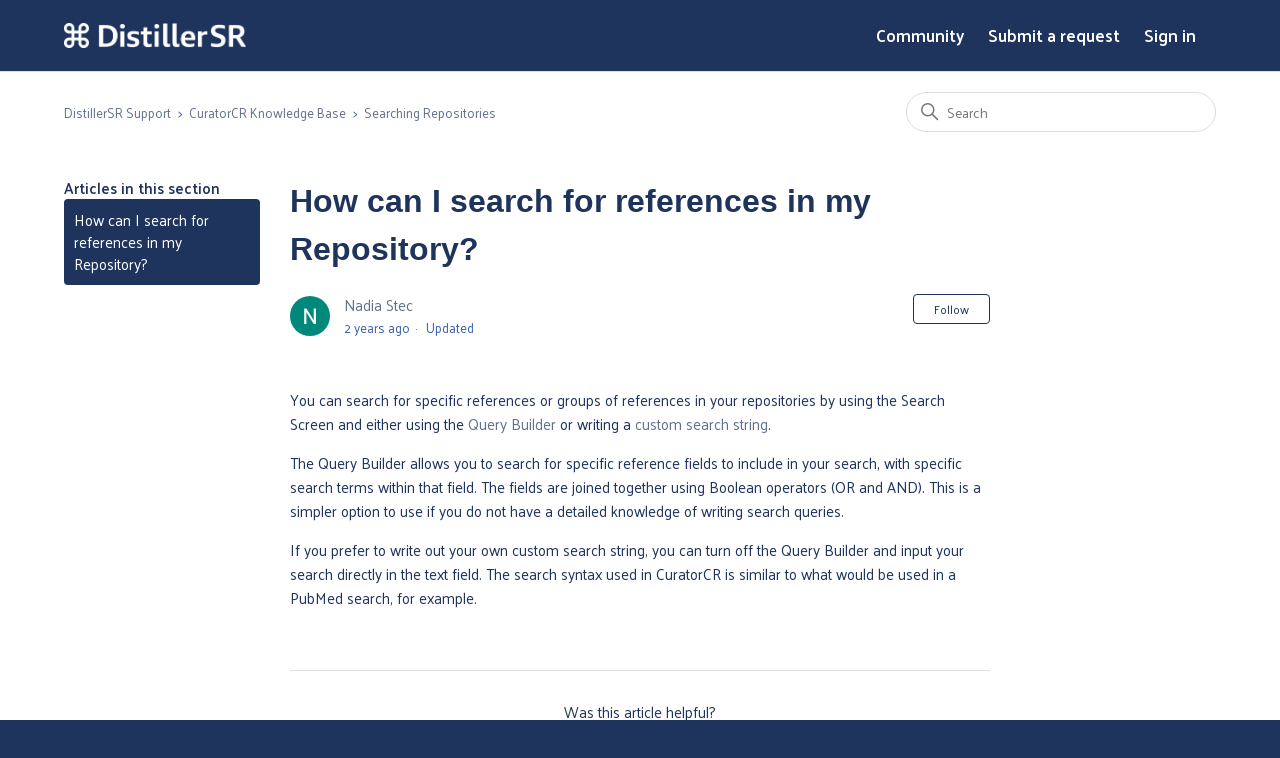

--- FILE ---
content_type: text/html; charset=utf-8
request_url: https://help.distillersr.com/hc/en-us/articles/4480077106061-How-can-I-search-for-references-in-my-Repository
body_size: 5876
content:
<!DOCTYPE html>
<html dir="ltr" lang="en-US">
<head>
  <meta charset="utf-8" />
  <!-- v26840 -->


  <title>How can I search for references in my Repository? &ndash; DistillerSR Support</title>

  

  <meta name="description" content="You can search for specific references or groups of references in your repositories by using the Search Screen and either using the Query..." /><meta property="og:image" content="https://help.distillersr.com/hc/theming_assets/01HZH7Q75TT149WQGV2WPS4958" />
<meta property="og:type" content="website" />
<meta property="og:site_name" content="DistillerSR Support" />
<meta property="og:title" content="How can I search for references in my Repository?" />
<meta property="og:description" content="You can search for specific references or groups of references in your repositories by using the Search Screen and either using the Query Builder or writing a custom search string. 
The Query Build..." />
<meta property="og:url" content="https://help.distillersr.com/hc/en-us/articles/4480077106061-How-can-I-search-for-references-in-my-Repository" />
<link rel="canonical" href="https://help.distillersr.com/hc/en-us/articles/4480077106061-How-can-I-search-for-references-in-my-Repository">
<link rel="alternate" hreflang="en-us" href="https://help.distillersr.com/hc/en-us/articles/4480077106061-How-can-I-search-for-references-in-my-Repository">
<link rel="alternate" hreflang="x-default" href="https://help.distillersr.com/hc/en-us/articles/4480077106061-How-can-I-search-for-references-in-my-Repository">

  <link rel="stylesheet" href="//static.zdassets.com/hc/assets/application-f34d73e002337ab267a13449ad9d7955.css" media="all" id="stylesheet" />
  <link rel="stylesheet" type="text/css" href="/hc/theming_assets/11442037/1900000195887/style.css?digest=31107239063181">

  <link rel="icon" type="image/x-icon" href="/hc/theming_assets/01HZH7Q7AK2FGZ6ZZVWHMGF3HG">

    

  <meta content="width=device-width, initial-scale=1.0" name="viewport" />
<meta name="robots" content="noindex" />
  
</head>
<body class="community-enabled">
  
  
  

  <a class="skip-navigation" tabindex="1" href="#main-content">Skip to main content</a>

<header class="header">
  <div class="logo">
    <a title="Home" href="/hc/en-us">
      <img src="/hc/theming_assets/01HZH7Q75TT149WQGV2WPS4958" alt="DistillerSR Support Help Center home page" />
      
    </a>
  </div>
  <div class="nav-wrapper">
    <button class="menu-button" aria-controls="user-nav" aria-expanded="false" aria-label="Toggle navigation menu">
      <svg xmlns="http://www.w3.org/2000/svg" width="16" height="16" focusable="false" viewBox="0 0 16 16" class="icon-menu">
        <path fill="none" stroke="currentColor" stroke-linecap="round" d="M1.5 3.5h13m-13 4h13m-13 4h13"/>
      </svg>
    </button>
    <nav class="user-nav" id="user-nav">
      <a href="/hc/en-us/community/topics">Community</a>
      <a class="submit-a-request" href="/hc/en-us/requests/new">Submit a request</a>
    </nav>
    
      <a class="sign-in" rel="nofollow" data-auth-action="signin" title="Opens a dialog" role="button" href="https://evidencepartners.zendesk.com/access?brand_id=1900000195887&amp;return_to=https%3A%2F%2Fhelp.distillersr.com%2Fhc%2Fen-us%2Farticles%2F4480077106061-How-can-I-search-for-references-in-my-Repository">
        Sign in
      </a>
    
  </div>
</header>


  <main role="main">
    <div class="container-divider"></div>
<div class="container">
  <nav class="sub-nav">
    <ol class="breadcrumbs">
  
    <li title="DistillerSR Support">
      
        <a href="/hc/en-us">DistillerSR Support</a>
      
    </li>
  
    <li title="CuratorCR Knowledge Base">
      
        <a href="/hc/en-us/categories/4411174412685-CuratorCR-Knowledge-Base">CuratorCR Knowledge Base</a>
      
    </li>
  
    <li title="Searching Repositories">
      
        <a href="/hc/en-us/sections/4417292486797-Searching-Repositories">Searching Repositories</a>
      
    </li>
  
</ol>

    <div class="search-container">
      <svg xmlns="http://www.w3.org/2000/svg" width="12" height="12" focusable="false" viewBox="0 0 12 12" class="search-icon">
        <circle cx="4.5" cy="4.5" r="4" fill="none" stroke="currentColor"/>
        <path stroke="currentColor" stroke-linecap="round" d="M11 11L7.5 7.5"/>
      </svg>
      <form role="search" class="search" data-search="" action="/hc/en-us/search" accept-charset="UTF-8" method="get"><input type="hidden" name="utf8" value="&#x2713;" autocomplete="off" /><input type="hidden" name="category" id="category" value="4411174412685" autocomplete="off" />
<input type="search" name="query" id="query" placeholder="Search" aria-label="Search" /></form>
    </div>
  </nav>

  <div class="article-container" id="article-container">
    <aside class="article-sidebar" aria-labelledby="section-articles-title">
      
        <div class="collapsible-sidebar">
          <button type="button" class="collapsible-sidebar-toggle" aria-labelledby="section-articles-title" aria-expanded="false">
            <svg xmlns="http://www.w3.org/2000/svg" width="20" height="20" focusable="false" viewBox="0 0 12 12" aria-hidden="true" class="collapsible-sidebar-toggle-icon chevron-icon">
              <path fill="none" stroke="currentColor" stroke-linecap="round" d="M3 4.5l2.6 2.6c.2.2.5.2.7 0L9 4.5"/>
            </svg>
            <svg xmlns="http://www.w3.org/2000/svg" width="20" height="20" focusable="false" viewBox="0 0 12 12" aria-hidden="true" class="collapsible-sidebar-toggle-icon x-icon">
              <path stroke="currentColor" stroke-linecap="round" d="M3 9l6-6m0 6L3 3"/>
            </svg>
          </button>
          <span id="section-articles-title" class="collapsible-sidebar-title sidenav-title">
            Articles in this section
          </span>
          <div class="collapsible-sidebar-body">
            <ul>
              
                <li>
                  <a href="/hc/en-us/articles/4480077106061-How-can-I-search-for-references-in-my-Repository" class="sidenav-item current-article">How can I search for references in my Repository?</a>
                </li>
              
            </ul>
            
          </div>
        </div>
      
    </aside>

    <article id="main-content" class="article">
      <header class="article-header">
        <h1 title="How can I search for references in my Repository?" class="article-title">
          How can I search for references in my Repository?
          
        </h1>

        <div class="article-author">
          
            <div class="avatar article-avatar">
              
              <img src="https://help.distillersr.com/system/photos/1900132185707/profile_image_422161871332_11442037.png" alt="" class="user-avatar"/>
            </div>
          
          <div class="article-meta">
            
              <a href="/hc/en-us/profiles/422161871332-Nadia-Stec">
                Nadia Stec
              </a>
            

            <ul class="meta-group">
              
                <li class="meta-data"><time datetime="2023-10-23T19:46:56Z" title="2023-10-23T19:46:56Z" data-datetime="relative">October 23, 2023 19:46</time></li>
                <li class="meta-data">Updated</li>
              
            </ul>
          </div>
        </div>

        
          <div class="article-subscribe"><div data-helper="subscribe" data-json="{&quot;item&quot;:&quot;article&quot;,&quot;url&quot;:&quot;/hc/en-us/articles/4480077106061-How-can-I-search-for-references-in-my-Repository/subscription.json&quot;,&quot;follow_label&quot;:&quot;Follow&quot;,&quot;unfollow_label&quot;:&quot;Unfollow&quot;,&quot;following_label&quot;:&quot;Following&quot;,&quot;can_subscribe&quot;:true,&quot;is_subscribed&quot;:false}"></div></div>
        
      </header>

      <section class="article-info">
        <div class="article-content">
          <div class="article-body"><p>You can search for specific references or groups of references in your repositories by using the Search Screen and either using the <a href="https://v2dis-prod.evidencepartners.com/Helpdoc/?p=1/en/topic/using-the-query-builder">Query Builder</a> or writing a <a href="https://v2dis-prod.evidencepartners.com/Helpdoc/?p=1/en/topic/building-a-custom-search-string">custom search string</a>.&nbsp;</p>
<p>The Query Builder allows you to search for specific reference fields to include in your search, with specific search terms within that field. The fields are joined together using Boolean operators (OR and AND). This is a simpler option to use if you do not have a detailed knowledge of writing search queries.&nbsp;&nbsp;</p>
<p>If you prefer to write out your own custom search string, you can turn off the Query Builder and input your search directly in the text field. The search syntax used in CuratorCR is similar to what would be used in a PubMed search, for example.&nbsp;</p></div>
          
        </div>
      </section>

      <footer>
        <div class="article-footer">
          
          
            
          
        </div>
        
          <div class="article-votes">
            <span class="article-votes-question" id="article-votes-label">Was this article helpful?</span>
            <div class="article-votes-controls" role="group" aria-labelledby="article-votes-label">
              <button type="button" class="button article-vote article-vote-up" data-helper="vote" data-item="article" data-type="up" data-id="4480077106061" data-upvote-count="0" data-vote-count="1" data-vote-sum="-1" data-vote-url="/hc/en-us/articles/4480077106061/vote" data-value="null" data-label="0 out of 1 found this helpful" data-selected-class="button-primary" aria-label="This article was helpful" aria-pressed="false">Yes</button>
              <button type="button" class="button article-vote article-vote-down" data-helper="vote" data-item="article" data-type="down" data-id="4480077106061" data-upvote-count="0" data-vote-count="1" data-vote-sum="-1" data-vote-url="/hc/en-us/articles/4480077106061/vote" data-value="null" data-label="0 out of 1 found this helpful" data-selected-class="button-primary" aria-label="This article was not helpful" aria-pressed="false">No</button>
            </div>
            <small class="article-votes-count">
              <span class="article-vote-label" data-helper="vote" data-item="article" data-type="label" data-id="4480077106061" data-upvote-count="0" data-vote-count="1" data-vote-sum="-1" data-vote-url="/hc/en-us/articles/4480077106061/vote" data-value="null" data-label="0 out of 1 found this helpful">0 out of 1 found this helpful</span>
            </small>
          </div>
        

        <div class="article-more-questions">
          Have more questions? <a href="/hc/en-us/requests/new">Submit a request</a>
        </div>
        <div class="article-return-to-top">
          <a href="#article-container">
            Return to top
            <svg xmlns="http://www.w3.org/2000/svg" class="article-return-to-top-icon" width="20" height="20" focusable="false" viewBox="0 0 12 12" aria-hidden="true">
              <path fill="none" stroke="currentColor" stroke-linecap="round" d="M3 4.5l2.6 2.6c.2.2.5.2.7 0L9 4.5"/>
            </svg>
          </a>
        </div>
      </footer>

      <div class="article-relatives">
        
          <div data-recent-articles></div>
        
        
          
  <section class="related-articles">
    
      <h2 class="related-articles-title">Related articles</h2>
    
    <ul>
      
        <li>
          <a href="/hc/en-us/related/click?data=[base64]" rel="nofollow">Is there a quick way to locate a specific reference/status in my Project?</a>
        </li>
      
        <li>
          <a href="/hc/en-us/related/click?data=BAh7CjobZGVzdGluYXRpb25fYXJ0aWNsZV9pZGwrCI0D%[base64]%3D--43bd8349d218563b058451fcd72112a4e9d5e8a3" rel="nofollow">When and how would I use Map Fields to Forms?</a>
        </li>
      
        <li>
          <a href="/hc/en-us/related/click?data=[base64]%3D%3D--1ecbb0d32c9e39f0f0ce60ff3d47408334e6a07b" rel="nofollow">DistillerSR: Useful Features Checklist</a>
        </li>
      
        <li>
          <a href="/hc/en-us/related/click?data=[base64]" rel="nofollow">Can I get free full texts in my Project?</a>
        </li>
      
        <li>
          <a href="/hc/en-us/related/click?data=[base64]%3D--62131a3b532b9d1291b1079c49188774b3235264" rel="nofollow">What is the use case for key questions?</a>
        </li>
      
    </ul>
  </section>


        
      </div>
      
        <div class="article-comments" id="article-comments">
          <section class="comments">
            <header class="comment-overview">
              <h2 class="comment-heading">
                Comments
              </h2>
              <p class="comment-callout">0 comments</p>
              
            </header>

            <ul id="comments" class="comment-list">
              
            </ul>

            

            

            <p class="comment-callout">Please <a data-auth-action="signin" rel="nofollow" href="https://evidencepartners.zendesk.com/access?brand_id=1900000195887&amp;return_to=https%3A%2F%2Fhelp.distillersr.com%2Fhc%2Fen-us%2Farticles%2F4480077106061-How-can-I-search-for-references-in-my-Repository">sign in</a> to leave a comment.</p>
          </section>
        </div>
      
    </article>
  </div>
</div>

  </main>

  <footer class="footer">
  <ul class="social">
  
       <li><a href="https://www.linkedin.com/company/evidence-partners/"><img src="https://www.distillersr.com/wp-content/uploads/Linkedin.png" width="30px"></a></li>
       <li><a href="https://twitter.com/evidencepartner"><img src="https://www.distillersr.com/wp-content/uploads/Twitter-Icon.png" width="30px"></a></li>
      <li><a href="https://info.distillersr.com/email-list-subscription">
      <img src="https://www.distillersr.com/wp-content/uploads/email.png" width="30px" style="margin-bottom: 5px;">
      </a></li>
  </ul>
   <ul class="footer-list">
      <li><p>&copy; <span id="year"></span> Systematic Review & Literature Review Software by DistillerSR Inc.</p></li>
       <li class="logo"><a href="https://www.distillersr.com/"><img src="https://www.distillersr.com/wp-content/uploads/DSR-Logo-300x50-1.png"></a></li>
     <li class="links"><p><a href="https://www.distillersr.com/evidence-partners-incorporated-website-privacy-statement">Privacy Statement</a></p>
     <p><a href="https://www.distillersr.com/evidence-partners-incorporated-website-terms-of-use">Terms of Use</a></p>
       <p><a href="https://www.distillersr.com/accessibility">Accessibility</a></p>
     </li>
    
    </ul>
  <div class="footer-inner">
<!--     <a title="Home" href="/hc/en-us">DistillerSR Support</a> -->
     <div class="footer-language-selector">
      
    </div>
  </div>
</footer>



  <!-- / -->

  
  <script src="//static.zdassets.com/hc/assets/en-us.f90506476acd6ed8bfc8.js"></script>
  

  <script type="text/javascript">
  /*

    Greetings sourcecode lurker!

    This is for internal Zendesk and legacy usage,
    we don't support or guarantee any of these values
    so please don't build stuff on top of them.

  */

  HelpCenter = {};
  HelpCenter.account = {"subdomain":"evidencepartners","environment":"production","name":"DistillerSR"};
  HelpCenter.user = {"identifier":"da39a3ee5e6b4b0d3255bfef95601890afd80709","email":null,"name":"","role":"anonymous","avatar_url":"https://assets.zendesk.com/hc/assets/default_avatar.png","is_admin":false,"organizations":[],"groups":[]};
  HelpCenter.internal = {"asset_url":"//static.zdassets.com/hc/assets/","web_widget_asset_composer_url":"https://static.zdassets.com/ekr/snippet.js","current_session":{"locale":"en-us","csrf_token":null,"shared_csrf_token":null},"usage_tracking":{"event":"article_viewed","data":"[base64]--75443ad7f535772d46f4ff39ae7a8f91faa4ab81","url":"https://help.distillersr.com/hc/activity"},"current_record_id":"4480077106061","current_record_url":"/hc/en-us/articles/4480077106061-How-can-I-search-for-references-in-my-Repository","current_record_title":"How can I search for references in my Repository?","current_text_direction":"ltr","current_brand_id":1900000195887,"current_brand_name":"DistillerSR","current_brand_url":"https://evidencepartners.zendesk.com","current_brand_active":true,"current_path":"/hc/en-us/articles/4480077106061-How-can-I-search-for-references-in-my-Repository","show_autocomplete_breadcrumbs":true,"user_info_changing_enabled":false,"has_user_profiles_enabled":true,"has_end_user_attachments":true,"user_aliases_enabled":true,"has_anonymous_kb_voting":true,"has_multi_language_help_center":true,"show_at_mentions":true,"embeddables_config":{"embeddables_web_widget":false,"embeddables_help_center_auth_enabled":false,"embeddables_connect_ipms":false},"answer_bot_subdomain":"static","gather_plan_state":"subscribed","has_article_verification":false,"has_gather":true,"has_ckeditor":false,"has_community_enabled":true,"has_community_badges":true,"has_community_post_content_tagging":false,"has_gather_content_tags":true,"has_guide_content_tags":true,"has_user_segments":true,"has_answer_bot_web_form_enabled":false,"has_garden_modals":false,"theming_cookie_key":"hc-da39a3ee5e6b4b0d3255bfef95601890afd80709-2-preview","is_preview":false,"has_search_settings_in_plan":true,"theming_api_version":2,"theming_settings":{"brand_color":"rgba(30, 52, 93, 1)","brand_text_color":"#FFFFFF","text_color":"rgba(30, 52, 93, 1)","link_color":"rgba(97, 113, 141, 1)","visited_link_color":"rgba(97, 113, 141, 1)","background_color":"rgba(30, 52, 93, 1)","heading_font":"-apple-system, BlinkMacSystemFont, 'Segoe UI', Helvetica, Arial, sans-serif","text_font":"-apple-system, BlinkMacSystemFont, 'Segoe UI', Helvetica, Arial, sans-serif","logo":"/hc/theming_assets/01HZH7Q75TT149WQGV2WPS4958","show_brand_name":false,"favicon":"/hc/theming_assets/01HZH7Q7AK2FGZ6ZZVWHMGF3HG","homepage_background_image":"/hc/theming_assets/01HZH7Q7HCBRV03VKAXYAGMCHH","community_background_image":"/hc/theming_assets/01HZH7Q7ZBRSDRFZAPSQZWRGHD","community_image":"/hc/theming_assets/01HZH7Q8878Y8CQRJ84SNJSXNM","instant_search":true,"scoped_kb_search":true,"scoped_community_search":true,"show_recent_activity":true,"show_articles_in_section":true,"show_article_author":true,"show_article_comments":true,"show_follow_article":true,"show_recently_viewed_articles":true,"show_related_articles":true,"show_article_sharing":false,"show_follow_section":true,"show_follow_post":true,"show_post_sharing":false,"show_follow_topic":true},"has_pci_credit_card_custom_field":false,"help_center_restricted":false,"is_assuming_someone_else":false,"flash_messages":[],"user_photo_editing_enabled":true,"user_preferred_locale":"en-us","base_locale":"en-us","login_url":"https://evidencepartners.zendesk.com/access?brand_id=1900000195887\u0026return_to=https%3A%2F%2Fhelp.distillersr.com%2Fhc%2Fen-us%2Farticles%2F4480077106061-How-can-I-search-for-references-in-my-Repository","has_alternate_templates":false,"has_custom_statuses_enabled":true,"has_hc_generative_answers_setting_enabled":true,"has_generative_search_with_zgpt_enabled":false,"has_suggested_initial_questions_enabled":false,"has_guide_service_catalog":true,"has_service_catalog_search_poc":false,"has_service_catalog_itam":false,"has_csat_reverse_2_scale_in_mobile":false,"has_knowledge_navigation":false,"has_unified_navigation":false,"has_unified_navigation_eap_access":false,"has_csat_bet365_branding":false,"version":"v26840","dev_mode":false};
</script>

  
  
  <script src="//static.zdassets.com/hc/assets/hc_enduser-be182e02d9d03985cf4f06a89a977e3d.js"></script>
  <script type="text/javascript" src="/hc/theming_assets/11442037/1900000195887/script.js?digest=31107239063181"></script>
  
</body>
</html>